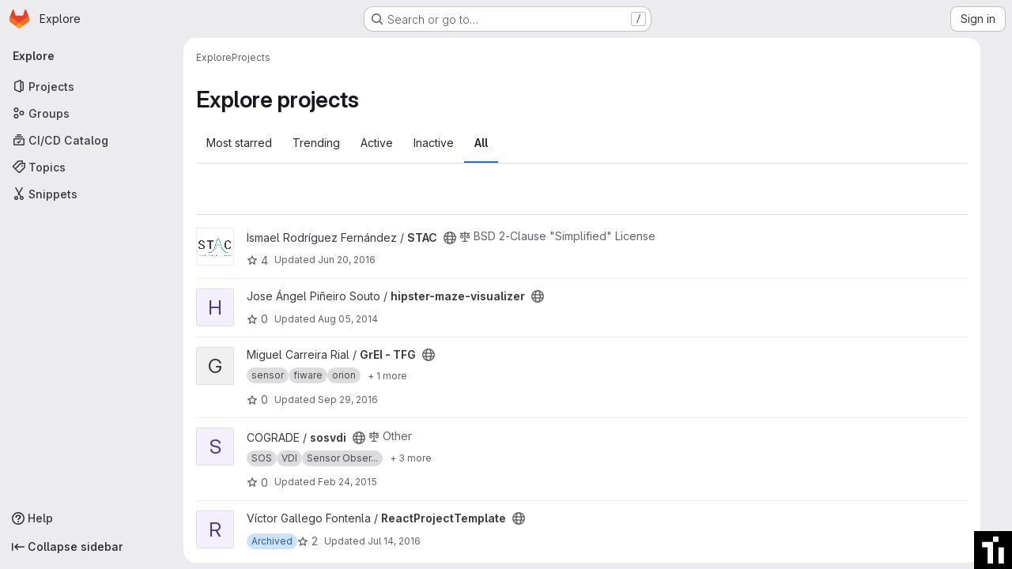

--- FILE ---
content_type: text/html; charset=UTF-8
request_url: https://apps.citius.usc.es/bottomicon-citius/bottomicon-citius.php
body_size: 31981
content:
<div class="citius-hint-bar">
  <p><span class="citiusicon citiusicon-left-open"></span> Accede a todos os servizos dende aquí</p>
</div>

<div class="citius-bar">
  <ul>
    <li class="bar-color-yellow"><a href="https://hub.citius.gal/"><span class="citiusicon citiusicon-briefcase"></span><span class="caption"> Hub</span></a></li>
    <li class="bar-color-orange"><a href="https://apps.citius.gal/xici2"><span class="citiusicon citiusicon-ti"></span><span class="caption"> Xici</span></a></li>
    <li class="bar-color-lightred"><a href="https://nextcloud.citius.gal/"><span class="citiusicon citiusicon-nextcloud"></span><span class="caption"> Nextcloud</span></a></li>
    <li class="bar-color-pink"><a href="https://gitlab.citius.gal/"><span class="citiusicon citiusicon-gitlab"></span><span class="caption"> Gitlab</span></a></li>
    <li class="bar-color-blueish"><a href="https://hpc.citius.gal/"><span class="citiusicon citiusicon-hpc"></span><span class="caption"> HPC Cluster</span></a></li>
    <li class="bar-color-aqua"><a href="https://vps.citius.gal/"><span class="citiusicon citiusicon-citiusvps"></span><span class="caption"> VPS</span></a></li>
    <li class="bar-color-red2"><a href="https://chat.citius.gal/"><span class="citiusicon citiusicon-rocketchat"></span><span class="caption"> RocketChat</span></a></li>
    <li class="bar-color-egg"><a href="https://wol.citius.gal/"><span class="citiusicon citiusicon-off"></span><span class="caption"> Wakeonlan</span></a></li>
    <li class="bar-color-olive"><a href="https://apps.citius.gal/reservas"><span class="citiusicon citiusicon-calendar"></span><span class="caption"> Reservas</span></a></li>
    <li class="bar-color-marine"><a href="https://wiki.citius.gal/"><span class="citiusicon citiusicon-puzzle"></span><span class="caption"> Wiki</span></a></li>
    <li class="bar-color-purple"><a href="https://mailtools.app.citius.gal/"><span class="citiusicon citiusicon-mail"></span><span class="caption"> Correos</span></a></li>
    <li class="bar-color-blue"><a href="https://shell.app.citius.gal/"><span class="citiusicon citiusicon-console"></span><span class="caption"> Shell</span></a></li>
    <li class="bar-color-green"><a href="https://redirections.citius.gal/"><span class="citiusicon citiusicon-to-end-alt"></span><span class="caption"> Redireccións</span></a></li>
  </ul>
</div>

<div class="citius-button">
  <span class="citiusicon citiusicon-ti"></span>
</div>


<script type="text/javascript" id="bottomiconjscode">

window.citiusbarhide = null;
window.citiushintbarhide = null;
window.citiusbarwidth = 0;

function getScrollWidth(){
    var width = 0
    document.querySelectorAll(".citius-bar ul li").forEach( (x) => {
      width += x.clientWidth;
    });
    return width+20;
}

function setCitiusbarWidth(){
    const mediaQuery = window.matchMedia('(min-width: 765px)');
    if(mediaQuery.matches){
      try{
          window.citiusbarwidth = getScrollWidth();
          document.querySelector(".citius-bar ul").style.width = window.citiusbarwidth + "px";
      } catch(error) {}
    }
    else{
      document.querySelector(".citius-bar ul").style.width = "auto";
    }
}

  /* Click on button vanilla JS */
  document.querySelector(".citius-button").addEventListener("click", (e) => {
    if(document.querySelector(".citius-bar").classList.contains("shown")){
      document.querySelector(".citius-button").classList.remove("shown");
      document.querySelector(".citius-button").classList.remove("hinting");
      document.querySelector(".citius-bar").classList.remove("shown");
      document.querySelector(".citius-hint-bar").classList.remove("shown");
    }
    else{
      document.querySelector(".citius-button").classList.add("shown");
      document.querySelector(".citius-bar").classList.add("shown");
      window.clearTimeout(window.citiushintbarhide);
    }
  });

  /* Autoclose vanilla JS 
  const autoclose_elements = document.querySelectorAll(".citius-bar,.citius-button");
  document.querySelectorAll(".citius-bar,.citius-button,.citius-hint-bar").forEach(x => {
    x.addEventListener("mouseenter", (e) => { 
      window.clearTimeout(window.citiusbarhide) 
    });
    x.addEventListener("mouseleave", (e) => { 
      window.citiusbarhide = window.setTimeout( () => { 
        document.querySelectorAll(".citius-bar,.citius-button,.citius-hint-bar").forEach(y => {
          y.classList.remove("shown");
          y.classList.remove("hinting");
        });
      }, 2000);
    });
  });*/
  
  /* Scroll bar width vanilla JS */
  document.querySelector(".citius-bar").addEventListener("mouseenter", (e) => {
    document.querySelector(".citius-bar ul").style.transition = "none";
    setCitiusbarWidth();
  });
  setCitiusbarWidth();
  window.addEventListener("resize", setCitiusbarWidth);

  /* Scroll from the left vanilla JS */
  window.bar_from_left = document.querySelector(".citius-bar:not(.citiusicon-container.citiusicon-right .citius-bar)");
  if(bar_from_left !== null){
    bar_from_left.addEventListener("mousemove", (e) => {
      var windowwidth = window.innerWidth-64;
      const mediaQuery = window.matchMedia('(min-width: 765px)');
      if(windowwidth<(window.citiusbarwidth+64) && e.pageX > windowwidth*2/3 && mediaQuery.matches){
        windowwidth *= 0.98;
        var scroll = (e.pageX - windowwidth*(2/3))*((window.citiusbarwidth)-windowwidth) / (windowwidth/3);
        document.querySelector(".citius-bar ul").style.transform = "translateX(-"+scroll+"px)";
      }
      else{
        document.querySelector(".citius-bar ul").style.transform = "translateX(0)";
      }
    });
  }

  /* Scroll from the right vanilla JS */
  window.bar_from_right = document.querySelector(".citiusicon-container.citiusicon-right .citius-bar");
  if(bar_from_right !== null){ 
    bar_from_right.addEventListener("mousemove", (e) => {
      var windowwidth = window.innerWidth-64;
      const mediaQuery = window.matchMedia('(min-width: 765px)');
      if(windowwidth<(window.citiusbarwidth+64) && e.pageX < windowwidth/3 && mediaQuery.matches){
        windowwidth *= 0.98;
        var scroll = (windowwidth/3 - e.pageX)*((window.citiusbarwidth)-windowwidth) / (windowwidth/3);
        document.querySelector(".citius-bar ul").style.transform = "translateX("+scroll+"px)";
      }
      else{
        document.querySelector(".citius-bar ul").style.transform = "translateX(0)";
      }
    });
  }

  /* Go back to 0 vanilla JS */
  document.querySelector(".citius-bar").addEventListener("mouseleave", (e) => {
    document.querySelector(".citius-bar ul").style.transition = "transform 100ms";
    document.querySelector(".citius-bar ul").style.transform = "translateX(0)";
  });

  /* First apparition hint vanilla JS */
  if(localStorage.getItem("citiusbar-hinted")==null || location.href=="https://hub.citius.gal/"){
    localStorage.setItem("citiusbar-hinted","true");
    document.querySelector(".citiusicon-container").classList.add("citiusbar-hinted");
    window.setTimeout(function(){
      document.querySelector(".citius-button").classList.add("shown");
      document.querySelector(".citius-hint-bar").classList.add("shown");	    
      document.querySelector(".citius-button").classList.add("hinting");
    },500);
    window.citiushintbarhide = window.setTimeout(function(){
      document.querySelector(".citius-button").classList.remove("shown");
      document.querySelector(".citius-hint-bar").classList.remove("shown");
      document.querySelector(".citius-button").classList.remove("hinting");
    },4500);
  }

  /* Ripple vanilla JS */
  window.citiusBarLinks = document.querySelectorAll('.citius-bar ul li a');

  citiusBarLinks.forEach(link => {
	  link.addEventListener('click', function(e) {
	    const parent = this.parentNode;
	    parent.querySelector('.ripple')?.remove();
	    parent.insertAdjacentHTML('afterbegin', "<span class='ripple'></span>");

	    const ripple = parent.querySelector('.ripple');
	    const d = Math.max(parent.offsetWidth, parent.offsetHeight);
	    ripple.style.height = `${d}px`;
	    ripple.style.width = `${d}px`;

	    const x = (- parent.offsetWidth / 2) + (d/2);
	    const y = (- d/2) + (parent.offsetHeight / 2);
	    ripple.style.top = `${y}px`;
	    ripple.style.left = `${x}px`;
	    ripple.classList.add('animate');
	  });
  });

  /* Hack for Nextcloud Office vanilla JS */
  window.setInterval(function(){
    if(document.querySelectorAll("#richdocumentsframe").length + document.querySelectorAll("#loleafletframe").length > 0 ){
      document.querySelector("#citiusicon-container .citius-button").classList.add("citius-button-hidden");
    }
    else{
      document.querySelector("#citiusicon-container .citius-button").classList.remove("citius-button-hidden");
    }
  }, 3000);



</script>
<style>

body.citiusicon-option-transparent .citius-button{
  opacity:0.5;
}

body.citiusicon-option-transparent .citius-button:hover,
body.citiusicon-option-transparent .citius-button.shown{
  opacity:1;
}


.citiusicon-container{
  position:fixed;
  z-index:99999;
}

.citius-button{
  position:fixed;
  z-index:99999;
  transition:opacity 1s ease-in-out;
}

.citius-button .citiusicon-ti:before{
  color:#000;
  display:block;
  width:48px;
  height:48px;
  font-size:48px;
  margin:0;
  position:fixed;
  bottom:0;
  left:0;
  cursor:pointer;
  background:#fff;
  transition: all 200ms cubic-bezier(0.040, 1.010, 0.715, 1.010);
  transition-delay:100ms;
  box-shadow:0 0 0 2px #000 inset;
  box-sizing:border-box;
  animation: popout 300ms ease both;
}

.citiusbar-hinted .citius-button .citiusicon-ti:before{
  animation: none;
}

.citiusicon-container.citiusicon-right .citius-button .citiusicon-ti:before{
  left:auto;
  right:0;
}

.citius-button .citiusicon-ti:hover:before,
.citius-button.shown .citiusicon-ti:before{
  width:64px;
  height:64px;
  font-size:64px;
  -webkit-transition-delay:0;
  transition-delay:0;
}

.citius-bar, .citius-hint-bar{
  position:fixed;
  height:64px;
  background:#f4f4f4;
  bottom:0;
  left:64px;
  width:100vw;
  font-family:Sans,sans-serif;
  transform:translateY(94px);
  opacity:0;
  transition: transform 300ms cubic-bezier(0.040, 1.010, 0.715, 1.010);
  z-index:99998;
}

.citiusicon-container.citiusicon-right .citius-bar{
  left:0;
}


.citiusicon-container.citiusicon-right .citius-hint-bar{
  left:auto;
  right:63px;
}

.citiusicon-container.citiusicon-right .citiusicon-left-open{
  float: right !important;
  transform: translateX(5px) rotate(180deg) !important;
}


@keyframes borderline{
  0%{ filter: invert(0%); }
  40%{ filter: invert(0%); }
  65%{ filter: invert(100%); }
  85%{ filter: invert(100%); }
  100%{ filter: invert(0%); }
}

.citius-hint-bar p{
  background:#eee;
  animation-duration: 2500ms;
  animation-name: borderline;
  animation-iteration-count: 1;
  animation-delay:500ms;

}

.citius-bar.shown, .citius-hint-bar.shown{
  transform:translateY(0);
  opacity:1;
}

.citius-hint-bar.shown{
  transition-delay:300ms;
}

.citius-hint-bar{
  width:auto;
  left:64px;
  right:auto;
  color:black;
}

.citius-hint-bar p{
  height:64px;
  line-height:64px;
  margin:0;
  padding:0 15px 0 10px;
  font-weight:300;
  font-size:18px;
  cursor:default;
}

@keyframes popout {
  0% { clip-path: inset(100% 100% 0 0); }
  100% { clip-path: inset(0); }
}

@keyframes slidein {
  0% {
    -webkit-transform:translateX(0px);
    transform:translateX(0px); 
  }
  25% {
    -webkit-transform:translateX(2px);
    transform:translateX(2px); 
  }
  50% {
    -webkit-transform:translateX(0px);
    transform:translateX(0px);
  }
  75% {
    -webkit-transform:translateX(-2px);
    transform:translateX(-2px);
  }
  100% {
    -webkit-transform:translateX(0px);
    transform:translateX(0px); 
  }
}

@keyframes glow {
  0% {
    filter:brightness(100%);
  }
  50% {
    filter:brightness(120%);
  }
  100% {
    filter:brightness(100%);
  }
}

@keyframes glowandgo {
  0% {
    -webkit-transform:translateX(-28px);
    transform:translateX(-28px);
    filter:brightness(100%);
  }
  10% {
    -webkit-transform:translateX(0);
    transform:translateX(0);
    filter:brightness(120%);
  }
  20% {
    filter:brightness(100%);
  }
  30% {
    filter:brightness(120%);
  }
  40% {
    filter:brightness(100%);
  }
  50% {
    filter:brightness(120%);
  }
  60% {
    filter:brightness(100%);
  }
  90%{
    -webkit-transform:translateX(0);
    transform:translateX(0);
  }
  100% {
    -webkit-transform:translateX(-28px);
    transform:translateX(-28px);
  }
}

@keyframes glowandgo-reverse {
  0% {
    -webkit-transform:translateX(28px);
    transform:translateX(28px);
    filter:brightness(100%);
  }
  10% {
    -webkit-transform:translateX(0);
    transform:translateX(0);
    filter:brightness(120%);
  }
  20% {
    filter:brightness(100%);
  }
  30% {
    filter:brightness(120%);
  }
  40% {
    filter:brightness(100%);
  }
  50% {
    filter:brightness(120%);
  }
  60% {
    filter:brightness(100%);
  }
  90%{
    -webkit-transform:translateX(0);
    transform:translateX(0);
  }
  100% {
    -webkit-transform:translateX(28px);
    transform:translateX(28px);
  }
}

.citius-hint-bar p span.citiusicon:before{
  animation-duration: 500ms;
  animation-name: slidein;
  animation-iteration-count: infinite;
}

.citius-button.hinting .citiusicon:before{
  animation-duration: 500ms;
  animation-name: glow;
  animation-iteration-count: infinite;
  animation-delay:500ms;
}

.citius-button.citius-button-hidden{
  pointer-events:none !important;
  opacity:0;
  transition: opacity 0.5s ease-in-out;
}


.citius-bar ul{
  padding:0;
  margin:0;
  list-style-type:none;
  width:auto;
  white-space:nowrap;
}

.citius-bar ul li{
  display:inline-block;
  height:64px;
  line-height:64px;
  overflow:hidden;
  position:relative;
}


.citiusicon-container.citiusicon-right .citius-bar ul{
  position:absolute;
  right:78px;
  white-space: nowrap;
}
  
.citiusicon-container.citiusicon-right .citius-bar ul li{
  float:right;
  display:inline-block;
} 

.citius-bar ul li.hidden{
  display:none !important;
}

.citius-bar ul li > span,
.citius-bar ul li > a{
  padding:0 1vw;
  display:block;
  width:100%;
  height:100%;
  text-decoration:none;
  cursor:pointer;
  color:#333;
  font-size:18px;
  box-sizing:border-box;
  font-weight:300;
}
.citius-bar li.bar-color-yellow a:hover span.citiusicon{
  color:#c4b406;
}
.citius-bar li.bar-color-marine a:hover span.citiusicon{
  color:#1c1fb4;
}
.citius-bar li.bar-color-orange a:hover span.citiusicon{
  color:#f07215;
}
.citius-bar li.bar-color-olive a:hover span.citiusicon{
  color:#85a600;
}
.citius-bar li.bar-color-brown a:hover span.citiusicon{
  color:#ae3d00;
}
.citius-bar li.bar-color-purple a:hover span.citiusicon{
  color:#6200ae;
}
.citius-bar li.bar-color-pink a:hover span.citiusicon{
  color:#ed00b2;
}
.citius-bar li.bar-color-blue a:hover span.citiusicon{
  color:#1579d7;
}
.citius-bar li.bar-color-red a:hover span.citiusicon{
  color:#cb1414;
}
.citius-bar li.bar-color-red2 a:hover span.citiusicon{
  color:#ff264a;
}
.citius-bar li.bar-color-aqua a:hover span.citiusicon{
  color:#07bc8f;
}
.citius-bar li.bar-color-badblue a:hover span.citiusicon{
  color:#2B565B;
}
.citius-bar li.bar-color-egg a:hover span.citiusicon{
  color:#ffb000;
}
.citius-bar li.bar-color-green a:hover span.citiusicon{
  color:#033F63;
}
.citius-bar li.bar-color-lightred a:hover span.citiusicon{
  color:#ff4b4b;
}
.citius-bar li.bar-color-blueish a:hover span.citiusicon{
  color:#5599ff;
}


span .position-hover-right:before{
  -webkit-transition:all 100ms;
  transition:all 100ms;
  -webkit-transform:translateX(0);
  transform:translateX(0);
}
span:hover .position-hover-right:before{
  -webkit-transform:translateX(5px);
  transform:translateX(5px);
}

.citius-bar ul li a{
  box-shadow: 0 0 0 rgba(255,255,255,0) inset;
  -webkit-transition:all 100ms;
  transition:all 100ms;
}
.citius-bar li.bar-color-yellow a:hover{
  box-shadow: 0 -5px 0 #c4b406 inset;
}
.citius-bar li.bar-color-marine a:hover{
  box-shadow: 0 -5px 0 #1c1fb4 inset;
}
.citius-bar li.bar-color-orange a:hover{
  box-shadow: 0 -5px 0 #f07215 inset;
}
.citius-bar li.bar-color-olive a:hover{
  box-shadow: 0 -5px 0 #85a600 inset;
}
.citius-bar li.bar-color-brown a:hover{
  box-shadow: 0 -5px 0 #ae3d00 inset;
}
.citius-bar li.bar-color-purple a:hover{
  box-shadow: 0 -5px 0 #6200ae inset;
}
.citius-bar li.bar-color-pink a:hover{
  box-shadow: 0 -5px 0 #ed00b2 inset;
}
.citius-bar li.bar-color-blue a:hover{
  box-shadow: 0 -5px 0 #1579d7 inset;
}
.citius-bar li.bar-color-red a:hover{
  box-shadow: 0 -5px 0 #cb1414 inset;
}
.citius-bar li.bar-color-red2 a:hover{
  box-shadow: 0 -5px 0 #ff264a inset;
}
.citius-bar li.bar-color-aqua a:hover{
  box-shadow: 0 -5px 0 #07bc8f inset;
}
.citius-bar li.bar-color-badblue a:hover{
  box-shadow: 0 -5px 0 #2B565B inset;
}
.citius-bar li.bar-color-green a:hover{
  box-shadow: 0 -5px 0 #033F63 inset;
}
.citius-bar li.bar-color-egg a:hover{
  box-shadow: 0 -5px 0 #ffb000 inset;
}
.citius-bar li.bar-color-lightred a:hover{
  box-shadow: 0 -5px 0 #ff4b4b inset;
}
.citius-bar li.bar-color-blueish a:hover{
  box-shadow: 0 -5px 0 #5599ff inset;
}

.show-more-li.hidden-li{
  display:none;
}

.citius-bar .hidden-link{
  opacity:0;
  -webkit-transition:all 100ms;
  transition:all 100ms;
  pointer-events:none;
}

.citius-bar .hidden-link.shown{
  opacity:1;
  pointer-events:auto;
}

@media (max-width:1118px){
  .citius-bar ul li > span,
  .citius-bar ul li > a{
    font-size:18px;
  }
}

@media (max-width:764px) {

  .citiusicon-container.citiusicon-right .citius-bar ul{
    right:0;
    white-space: nowrap;
  }

  .citiusicon-container.citiusicon-right .citius-bar ul li{
    float:left;
    width:100%;
    display:block;
  }

  .citius-bar{
    top:0;
    left:0;
    bottom:auto;
    height:calc(100vh - 64px);
    transform:translateX(-100vw);
    transition: transform 120ms cubic-bezier(0.040, 1.010, 0.715, 1.010);
  }

  .citius-bar.shown{
    transform:translateX(0);
    transition: none;
    animation: popout 300ms ease both;
  }

  .citius-button.shown.hinting .citiusicon-ti:after{
    content:'';
    background: transparent;
  }

  .citius-button .citiusicon-ti:after{
    content:'ᐸ go back';
    display:block;
    position:fixed;
    bottom:0;
    width:100vw;
    width:calc(100vw - 64px);
    height:0;
    left:64px;
    background:transparent;
    color: #fff;
    line-height: 64px;
    text-align: right;
    padding-right: 2em;
    transform:translateX(-50%) scaleX(0);
    opacity:0;
    transition: none;
  }

  .citius-button.shown .citiusicon-ti:after{
    content:'ᐸ go back';
    display:block;
    position:fixed;
    bottom:0;
    width:100vw;
    width:calc(100vw - 64px);
    height:64px;
    left:64px;
    background:#000;
    color: #fff;
    line-height: 64px;
    text-align: right;
    padding-right: 2em;
    cursor: pointer;
    transition: all 100ms ease;
    transform: scaleX(1) translateX(0);
    opacity: 1;
  }

  .citiusicon-container.citiusicon-right .citius-button.shown .citiusicon-ti:after{
    left:0;
  }
  
  .citius-bar ul li{
    display:block;
    border-bottom:1px solid #ddd;
    position:relative;
    overflow:hidden;
  }

  .citius-bar ul li a{
    padding-left:15px;
  }

  .citius-bar li.bar-color-yellow a:hover{
    box-shadow: 5px 0 0 #c4b406 inset;
  }
  .citius-bar li.bar-color-marine a:hover{
    box-shadow: 5px 0 0 #1c1fb4 inset;
  }
  .citius-bar li.bar-color-orange a:hover{
    box-shadow: 5px 0 0 #f07215 inset;
  }
  .citius-bar li.bar-color-olive a:hover{
    box-shadow: 5px 0 0 #85a600 inset;
  }
  .citius-bar li.bar-color-brown a:hover{
    box-shadow: 5px 0 0 #ae3d00 inset;
  }
  .citius-bar li.bar-color-purple a:hover{
    box-shadow: 5px 0 0 #6200ae inset;
  }
  .citius-bar li.bar-color-pink a:hover{
    box-shadow: 5px 0 0 #ed00b2 inset;
  }
  .citius-bar li.bar-color-blue a:hover{
    box-shadow: 5px 0 0 #1579d7 inset;
  }
  .citius-bar li.bar-color-red a:hover{
    box-shadow: 5px 0 0 #cb1414 inset;
  }
  .citius-bar li.bar-color-red2 a:hover{
    box-shadow: 5px 0 0 #ff264a inset;
  }
  .citius-bar li.bar-color-aqua a:hover{
    box-shadow: 5px 0 0 #07bc8f inset;
  }
  .citius-bar li.bar-color-badblue a:hover{
    box-shadow: 5px 0 0 #2B565B inset;
  }
  .citius-bar li.bar-color-green a:hover{
    box-shadow: 5px 0 0 #033F63 inset;
  }
  .citius-bar li.bar-color-egg a:hover{
    box-shadow: 5px 0 0 #ffb000 inset;
  }
  .citius-bar li.bar-color-lightred a:hover{
    box-shadow: 5px 0 0 #ff4b4b inset;
  }
  .citius-bar li.bar-color-blueish a:hover{
    box-shadow: 5px 0 0 #5599ff inset;
  }
  .citius-hint-bar p{
    font-size:14px;
    letter-spacing:-0.1px;
  }

}


@media (-moz-touch-enabled: 1) and (max-height:780px), (pointer: coarse) and (max-height:780px), (max-width:764px) and (max-height:780px) {
  .citius-bar ul li{
    height:48px;
    line-height:48px;
  }
  .citius-bar{
    overflow-y:scroll;
  }
}

@media (-moz-touch-enabled: 1) and (max-height:630px), (pointer: coarse) and (max-height:630px), (max-width:764px) and (max-height:630px) {
  .citius-bar ul li{
    height:38px;
    line-height:38px;
  }
  .citius-bar{
    overflow-y:scroll;
  }
}

/* Notification */
.citius-notification{
  display:none;
  position:fixed;
  height:24px;
  width:24px;
  line-height:24px;
  text-align:center;
  bottom:0;
  left:0;
  z-index:999999;
  font-family:sans;
  font-weight:200;
  pointer-events:none;
  background:purple;
  color:#fff;
  transition: all 200ms cubic-bezier(0.040, 1.010, 0.715, 1.010) 100ms;
  animation: glowandgo 5s forwards;
  animation-delay:500ms;
  transform:translateX(-28px);
}

.citiusicon-container.citiusicon-right .citius-notification{
  left:auto;
  right:0;
  animation: glowandgo-reverse 5s forwards;
  transform: translateX(28px);

}

.citius-bar .citem-notification{
  color:#888;
  margin-left:10px;
  padding:0 5px;
  border:1px solid #aaa;
  border-radius:3px;
  display:none;
}

/* Ripple */

.ripple {
  display: block; position: absolute;
  border-radius: 100%;
  transform: scale(0);
}

.ripple.animate {
  animation: ripple 0.65s linear;
}

li.bar-color-yellow .ripple{
  background:#c4b406;
}
li.bar-color-marine .ripple{
  background:#1c1fb4;
}
li.bar-color-orange .ripple{
  background:#f07215;
}
li.bar-color-olive .ripple{
  background:#85a600;
}
li.bar-color-brown .ripple{
  background:#ae3d00;
}
li.bar-color-purple .ripple{
  background:#6200ae;
}
li.bar-color-pink .ripple{
  background:#ed00b2;
}
li.bar-color-blue .ripple{
  background:#1579d7;
}
li.bar-color-red .ripple{
  background:#cb1414;
}
li.bar-color-red2 .ripple{
  background:#ff264a;
}
li.bar-color-aqua .ripple{
  background:#07bc8f;
}
li.bar-color-badblue .ripple{
  background:#2B565B;
}
li.bar-color-green .ripple{
  background:#033F63;
}
li.bar-color-lightred .ripple{
  background:#ff4b4b;
}
li.bar-color-blueish .ripple{
  background:#5599ff;
}
li.bar-color-egg .ripple{
  background:#ffb000;
}


@keyframes ripple {
  100% {opacity: 0; -webkit-transform: scale(2.5); transform: scale(2.5);}
}

@media print {
  #citiusicon-container {
    display: none;
  }
}

/* Icons embedding start */
@font-face {
  font-family: 'citiusicons';
  src: url('../font/citiusicons.eot?88050983');
  src: url('../font/citiusicons.eot?88050983#iefix') format('embedded-opentype'),
       url('../font/citiusicons.svg?88050983#citiusicons') format('svg');
  font-weight: normal;
  font-style: normal;
}
@font-face {
  font-family: 'citiusicons';
  src: url('[data-uri]') format('woff'),
       url('[data-uri]') format('truetype');
}
/* Chrome hack: SVG is rendered more smooth in Windozze. 100% magic, uncomment if you need it. */
/* Note, that will break hinting! In other OS-es font will be not as sharp as it could be */
/*
@media screen and (-webkit-min-device-pixel-ratio:0) {
  @font-face {
    font-family: 'citiusicons';
    src: url('../font/citiusicons.svg?88050983#citiusicons') format('svg');
  }
}
*/

[class^="citiusicon-"]:before, [class*=" citiusicon-"]:before {
  font-family: "citiusicons";
  font-style: normal;
  font-weight: normal;
  speak: never;

  display: inline-block;
  text-decoration: inherit;
  width: 1em;
  margin-right: .2em;
  text-align: center;
  /* opacity: .8; */

  /* For safety - reset parent styles, that can break glyph codes*/
  font-variant: normal;
  text-transform: none;

  /* fix buttons height, for twitter bootstrap */
  line-height: 1em;

  /* Animation center compensation - margins should be symmetric */
  /* remove if not needed */
  margin-left: .2em;

  /* you can be more comfortable with increased icons size */
  /* font-size: 120%; */
  
  /* Font smoothing. That was taken from TWBS */
  -webkit-font-smoothing: antialiased;
  -moz-osx-font-smoothing: grayscale;

  /* Uncomment for 3D effect */
  /* text-shadow: 1px 1px 1px rgba(127, 127, 127, 0.3); */
}

.citiusicon-mail:before { content: '\e800'; } /* '' */
.citiusicon-off:before { content: '\e801'; } /* '' */
.citiusicon-calendar:before { content: '\e802'; } /* '' */
.citiusicon-to-end-alt:before { content: '\e803'; } /* '' */
.citiusicon-logout:before { content: '\e804'; } /* '' */
.citiusicon-3dprinter:before { content: '\e805'; } /* '' */
.citiusicon-console:before { content: '\e806'; } /* '' */
.citiusicon-briefcase:before { content: '\e807'; } /* '' */
.citiusicon-warning:before { content: '\e808'; } /* '' */
.citiusicon-nextcloud:before { content: '\e809'; } /* '' */
.citiusicon-login:before { content: '\e80a'; } /* '' */
.citiusicon-left-open:before { content: '\e80b'; } /* '' */
.citiusicon-eye:before { content: '\e80d'; } /* '' */
.citiusicon-eye-off:before { content: '\e80e'; } /* '' */
.citiusicon-emo-sleep:before { content: '\e80f'; } /* '' */
.citiusicon-emo-unhappy:before { content: '\e810'; } /* '' */
.citiusicon-emo-happy:before { content: '\e811'; } /* '' */
.citiusicon-emo-tongue:before { content: '\e812'; } /* '' */
.citiusicon-location:before { content: '\e813'; } /* '' */
.citiusicon-rocketchat:before { content: '\e814'; } /* '' */
.citiusicon-gitlab:before { content: '\e81b'; } /* '' */
.citiusicon-hpc:before { content: '\e81c'; } /* '' */
.citiusicon-citiusvps:before { content: '\e81d'; } /* '' */
.citiusicon-ti:before { content: '\e829'; } /* '' */
.citiusicon-slack:before { content: '\e837'; } /* '' */
.citiusicon-user:before { content: '\e899'; } /* '' */
.citiusicon-online:before { content: '\f03a'; } /* '' */
.citiusicon-bell:before { content: '\f0f3'; } /* '' */
.citiusicon-puzzle:before { content: '\f12e'; } /* '' */
.citiusicon-doctext:before { content: '\f15c'; } /* '' */
.citiusicon-bell-off:before { content: '\f1f7'; } /* '' */
.citiusicon-server:before { content: '\f233'; } /* '' */
.citiusicon-registration:before { content: '\f274'; } /* '' */
.citiusicon-telegram:before { content: '\f2c6'; } /* '' */

/* Icons embedding end */


</style>


